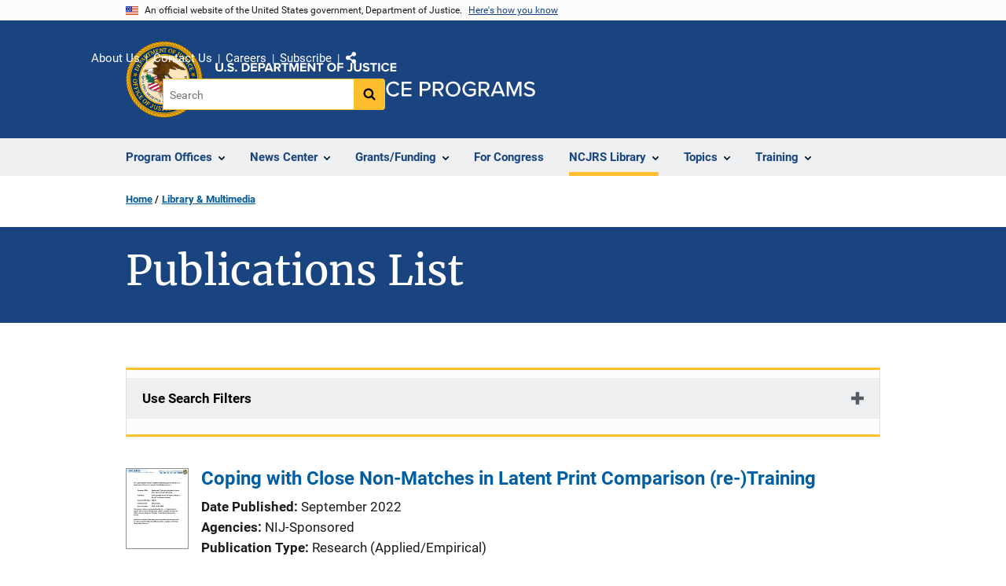

--- FILE ---
content_type: text/html; charset=UTF-8
request_url: https://www.ojp.gov/library/publications/list?author=%20Marco%20De%20Donno
body_size: 13540
content:
<!DOCTYPE html>
<html lang="en" dir="ltr" prefix="og: https://ogp.me/ns#">
  <head>
    <meta charset="utf-8" />
<link rel="preload" href="/themes/custom/ojp/assets/fonts/roboto/Roboto-Regular.woff2" as="font" type="font/woff2" crossorigin="" />
<link rel="preload" href="/themes/custom/ojp/assets/fonts/roboto/Roboto-Bold.woff2" as="font" type="font/woff2" crossorigin="" />
<link rel="preload" href="/themes/custom/ojp/assets/fonts/roboto/Roboto-Italic.woff2" as="font" type="font/woff2" crossorigin="" />
<link rel="preload" href="/themes/custom/ojp/assets/fonts/roboto/Roboto-BlackItalic.woff2" as="font" type="font/woff2" crossorigin="" />
<link rel="preload" href="/themes/custom/ojp/assets/fonts/merriweather/Latin-Merriweather-Regular.woff2" as="font" type="font/woff2" crossorigin="" />
<link rel="preload" href="/themes/custom/ojp/assets/fonts/merriweather/Latin-Merriweather-Bold.woff2" as="font" type="font/woff2" crossorigin="" />
<noscript><style>form.antibot * :not(.antibot-message) { display: none !important; }</style>
</noscript><meta name="description" content="Access Topical Resources, Sponsored and Published Publications, and Series from the Office of Justice Programs and NIJ, OJJDP, BJA, OVC, SMART, and BJS offices." />
<link rel="canonical" href="https://www.ojp.gov/library/publications/list" />
<meta property="og:site_name" content="Office of Justice Programs" />
<meta property="og:url" content="https://www.ojp.gov/library/publications/list" />
<meta property="og:title" content="Publications List | Office of Justice Programs" />
<meta property="og:description" content="Access Topical Resources, Sponsored and Published Publications, and Series from the Office of Justice Programs and NIJ, OJJDP, BJA, OVC, SMART, and BJS offices." />
<meta property="og:image" content="https://www.ojp.gov/sites/g/files/xyckuh241/files/images/2020-02/ojp_og.png" />
<meta name="twitter:card" content="summary_large_image" />
<meta name="twitter:description" content="Access Topical Resources, Sponsored and Published Publications, and Series from the Office of Justice Programs and NIJ, OJJDP, BJA, OVC, SMART, and BJS offices." />
<meta name="twitter:title" content="Publications List | Office of Justice Programs" />
<meta name="twitter:image" content="https://www.ojp.gov/sites/g/files/xyckuh241/files/images/2020-02/ojp_tw.png" />
<meta name="google-site-verification" content="4PLVTsyCm3--uca8rMAYrsLAAEJtRBtpZWm-kh9pr0g" />
<meta name="Generator" content="Drupal 10 (https://www.drupal.org)" />
<meta name="MobileOptimized" content="width" />
<meta name="HandheldFriendly" content="true" />
<meta name="viewport" content="width=device-width, initial-scale=1.0" />
<link rel="icon" href="/themes/custom/ojp/assets/images/ojp/favicon.png" type="image/png" />
<link rel="alternate" hreflang="en" href="https://www.ojp.gov/library/publications/list" />

    <title>Publications List | Office of Justice Programs</title>
    <link rel="stylesheet" media="all" href="/sites/g/files/xyckuh241/files/css/css_RlPccotd1UoAiskFPLR1NSSsqu1i3DzuvQbhXJKO8fc.css?delta=0&amp;language=en&amp;theme=ojp&amp;include=[base64]" />
<link rel="stylesheet" media="all" href="/sites/g/files/xyckuh241/files/css/css_Ypsu4XtyBw3Upe9o6rG_HMzoTCSoXJQpAzGGkPbX90U.css?delta=1&amp;language=en&amp;theme=ojp&amp;include=[base64]" />
<link rel="stylesheet" media="print" href="/sites/g/files/xyckuh241/files/css/css_zxEGTDXeP9ngdNso24-Bomoquys4mkHkVPDlu-SLlg8.css?delta=2&amp;language=en&amp;theme=ojp&amp;include=[base64]" />
<link rel="stylesheet" media="all" href="/sites/g/files/xyckuh241/files/css/css_3PQxx3C1H1JphTzo7-Y8c5Vk_zSQ8AaU4VQCjZCA8Fw.css?delta=3&amp;language=en&amp;theme=ojp&amp;include=[base64]" />

    
  </head>
  <body class="page-with-hero path-node page-node-type-landing-page">
        <a href="#main-content" class="visually-hidden focusable skip-link">
      Skip to main content
    </a>
    <noscript><iframe src="https://www.googletagmanager.com/ns.html?id=GTM-5KXJ326"
                  height="0" width="0" style="display:none;visibility:hidden"></iframe></noscript>

      <div class="dialog-off-canvas-main-canvas" data-off-canvas-main-canvas>
      <section class="usa-banner" aria-label="Official government website">

    <div class="usa-accordion">
  <header class="usa-banner__header">
    <div class="usa-banner__inner">
      <div class="grid-col-auto">
        <img class="usa-banner__header-flag" src="/themes/custom/ojp/assets/images/us_flag_small.png" alt="U.S. flag">
      </div>
      <div class="grid-col-fill tablet:grid-col-auto">
        <p class="usa-banner__header-text">An official website of the United States government, Department of Justice.</p>
        <p class="usa-banner__header-action" aria-hidden="true">Here's how you know</p>
      </div>
      <button class="usa-accordion__button usa-banner__button"
              aria-expanded="false" aria-controls="gov-banner">
        <span class="usa-banner__button-text">Here's how you know</span>
      </button>
    </div>
  </header>
  <div class="usa-banner__content usa-accordion__content" id="gov-banner" hidden>
    <div class="grid-row grid-gap-lg">
      <div class="usa-banner__guidance tablet:grid-col-6">
        <img class="usa-banner__icon usa-media-block__img" src="/themes/custom/ojp/assets/images/icon-dot-gov.svg" role="img" alt="" aria-hidden="true">
        <div class="usa-media-block__body">
          <p>
            <strong>Official websites use .gov</strong>
            <br>
            A <strong>.gov</strong> website belongs to an official government organization in the United States.
          </p>
        </div>
      </div>
      <div class="usa-banner__guidance tablet:grid-col-6">
        <img class="usa-banner__icon usa-media-block__img" src="/themes/custom/ojp/assets/images/icon-https.svg" role="img" alt="" aria-hidden="true">
        <div class="usa-media-block__body">
          <p>
            <strong>Secure .gov websites use HTTPS</strong>
            <br>
            A <strong>lock</strong> (
            <span class="icon-lock"><svg xmlns="http://www.w3.org/2000/svg" width="52" height="64" viewBox="0 0 52 64" class="usa-banner__lock-image" role="img" aria-labelledby="banner-lock-title-default banner-lock-description-default" focusable="false"><title id="banner-lock-title-default">Lock</title><desc id="banner-lock-description-default">A locked padlock</desc><path fill="#000000" fill-rule="evenodd" d="M26 0c10.493 0 19 8.507 19 19v9h3a4 4 0 0 1 4 4v28a4 4 0 0 1-4 4H4a4 4 0 0 1-4-4V32a4 4 0 0 1 4-4h3v-9C7 8.507 15.507 0 26 0zm0 8c-5.979 0-10.843 4.77-10.996 10.712L15 19v9h22v-9c0-6.075-4.925-11-11-11z"/></svg></span>
            ) or <strong>https://</strong> means you’ve safely connected to the .gov website. Share sensitive information only on official, secure websites.          </p>
        </div>
      </div>
    </div>
  </div>
</div>


    
  </section>

  <header class="usa-header usa-header--extended" id="header">

    
      <div class="usa-navbar">
                <button class="usa-menu-btn usa-button">Menu</button>
                  <div class="region region-header">
    <div class="usa-logo" id="logo">
      <div class="ojp-seal">
      <a href="https://www.ojp.gov" accesskey="1" title="Office of Justice Programs" aria-label="Office of Justice Programs">
                <img src="/themes/custom/ojp/assets/images/ojp/OJP-seal.svg" alt="Office of Justice Programs seal" height="98" width="98" />
              </a>
    </div>
        <div class="ojp-office-logo">
      <a href="/" accesskey="2" title="Home" aria-label="Home">
        <img src="/themes/custom/ojp/assets/images/ojp/ojp-site-logo-no-seal_white.svg?v=1" alt="Home" />
      </a>
    </div>
  </div>

  </div>

      </div>

      <div class="usa-overlay"></div>
        <nav class="usa-nav" aria-label="site navigation">
          <div class="usa-nav__inner">

            <button class="usa-nav__close">
              <img src="/themes/custom/ojp/assets/images/close-white.svg" alt="close" />
            </button>

            
            
                                              <div class="region region-primary-menu">
    


  
  
          <ul class="usa-nav__primary usa-accordion" aria-label="primary navigation">
    
          <li class="usa-nav__primary-item" >

                  <button class="usa-accordion__button usa-nav__link" aria-expanded="false" aria-controls="extended-nav-section-1">
            <span>Program Offices</span>
          </button>
        
                    
  
          <ul id="extended-nav-section-1" class="usa-nav__submenu" hidden>

            <li class="usa-nav__submenu-item">
        <a href="https://www.ojp.gov/about#program-offices">
          <span>Program Offices</span>
        </a>
      </li>
      
    
          <li class="usa-nav__submenu-item">

        
                  <a href="https://bja.ojp.gov/" class="link">
            <span class="">Bureau of Justice Assistance</span>
          </a>
        
      </li>
          <li class="usa-nav__submenu-item">

        
                  <a href="https://bjs.ojp.gov/" class="link">
            <span class="">Bureau of Justice Statistics</span>
          </a>
        
      </li>
          <li class="usa-nav__submenu-item">

        
                  <a href="https://nij.ojp.gov/" class="link">
            <span class="">National Institute of Justice</span>
          </a>
        
      </li>
          <li class="usa-nav__submenu-item">

        
                  <a href="https://ovc.ojp.gov/" class="link">
            <span class="">Office for Victims of Crime</span>
          </a>
        
      </li>
          <li class="usa-nav__submenu-item">

        
                  <a href="https://ojjdp.ojp.gov/" class="link">
            <span class="">Office of Juvenile Justice and Delinquency Prevention</span>
          </a>
        
      </li>
          <li class="usa-nav__submenu-item">

        
                  <a href="https://smart.ojp.gov/" class="link">
            <span class="">Office of Sex Offender Sentencing, Monitoring, Apprehending, Registering, and Tracking</span>
          </a>
        
      </li>
        </ul>
  
        
      </li>
          <li class="usa-nav__primary-item" >

                  <button class="usa-accordion__button usa-nav__link" aria-expanded="false" aria-controls="extended-nav-section-2">
            <span>News Center</span>
          </button>
        
                    
  
          <ul id="extended-nav-section-2" class="usa-nav__submenu" hidden>

            <li class="usa-nav__submenu-item">
        <a href="/news/news">
          <span>News Center</span>
        </a>
      </li>
      
    
          <li class="usa-nav__submenu-item">

        
                  <a href="https://justicegrants.usdoj.gov/news" class="link">
            <span class="">JustGrants News &amp; Updates</span>
          </a>
        
      </li>
          <li class="usa-nav__submenu-item">

        
                  <a href="/news/justice-programs-news-funding" class="link">
            <span class="">Justice Programs News &amp; Funding</span>
          </a>
        
      </li>
          <li class="usa-nav__submenu-item">

        
                  <a href="/news/for-media" class="link">
            <span class="">Media Inquiries</span>
          </a>
        
      </li>
          <li class="usa-nav__submenu-item">

        
                  <a href="/library/multimedia/list" class="link">
            <span class="">Multimedia</span>
          </a>
        
      </li>
          <li class="usa-nav__submenu-item">

        
                  <a href="/news/news-releases" class="link">
            <span class="">News Releases</span>
          </a>
        
      </li>
          <li class="usa-nav__submenu-item">

        
                  <a href="/news/publications" class="link">
            <span class="">Publications</span>
          </a>
        
      </li>
          <li class="usa-nav__submenu-item">

        
                  <a href="/news/social-media" class="link">
            <span class="">Social Media</span>
          </a>
        
      </li>
          <li class="usa-nav__submenu-item">

        
                  <a href="/news/speeches" class="link">
            <span class="">Speeches</span>
          </a>
        
      </li>
        </ul>
  
        
      </li>
          <li class="usa-nav__primary-item" >

                  <button class="usa-accordion__button usa-nav__link" aria-expanded="false" aria-controls="extended-nav-section-3">
            <span>Grants/Funding</span>
          </button>
        
                    
  
          <ul id="extended-nav-section-3" class="usa-nav__submenu" hidden>

            <li class="usa-nav__submenu-item">
        <a href="/funding">
          <span>Grants/Funding</span>
        </a>
      </li>
      
    
          <li class="usa-nav__submenu-item">

        
                  <a href="/funding/apply/ojp-grant-application-resource-guide" class="link">
            <span class="">Apply for Funding</span>
          </a>
        
      </li>
          <li class="usa-nav__submenu-item">

        
                  <a href="/funding/explore/current-funding-opportunities" class="link">
            <span class="">Find Opportunities</span>
          </a>
        
      </li>
          <li class="usa-nav__submenu-item">

        
                  <a href="/funding/implement/overview" class="link">
            <span class="">Manage Awards</span>
          </a>
        
      </li>
          <li class="usa-nav__submenu-item">

        
                  <a href="/funding/ojpgrantawards" class="link">
            <span class="">View Awards</span>
          </a>
        
      </li>
        </ul>
  
        
      </li>
          <li class="usa-nav__primary-item" >

        
                  <a href="/congress" class="link usa-nav__link">
            <span class="">For Congress</span>
          </a>
        
      </li>
          <li class="usa-nav__primary-item" >

                  <button class="usa-accordion__button usa-nav__link usa-current" aria-expanded="false" aria-controls="extended-nav-section-5">
            <span>NCJRS Library</span>
          </button>
        
                    
  
          <ul id="extended-nav-section-5" class="usa-nav__submenu" hidden>

            <li class="usa-nav__submenu-item">
        <a href="/ncjrs/virtual-library">
          <span>NCJRS Library</span>
        </a>
      </li>
      
    
          <li class="usa-nav__submenu-item">

        
                  <a href="/ncjrs-virtual-library/search" class="link">
            <span class="">Library Search</span>
          </a>
        
      </li>
          <li class="usa-nav__submenu-item">

        
                  <a href="/ncjrs-virtual-library/tutorial" class="link">
            <span class="">Tutorial/FAQs</span>
          </a>
        
      </li>
          <li class="usa-nav__submenu-item">

        
                  <a href="/ncjrs-virtual-library/wal" class="link">
            <span class="">New Additions</span>
          </a>
        
      </li>
          <li class="usa-nav__submenu-item">

        
                  <a href="/ncjrs/new-ojp-resources" class="link">
            <span class="">New OJP Resources</span>
          </a>
        
      </li>
          <li class="usa-nav__submenu-item">

        
                  <a href="/library/publications/list" class="link usa-current">
            <span class=" usa-current-border">OJP Publications</span>
          </a>
        
      </li>
        </ul>
  
        
      </li>
          <li class="usa-nav__primary-item" >

                  <button class="usa-accordion__button usa-nav__link" aria-expanded="false" aria-controls="extended-nav-section-6">
            <span>Topics</span>
          </button>
        
                    
  
          <ul id="extended-nav-section-6" class="usa-nav__submenu" hidden>

            <li class="usa-nav__submenu-item">
        <a href="/topics">
          <span>Topics</span>
        </a>
      </li>
      
    
          <li class="usa-nav__submenu-item">

        
                  <a href="/program/civil-rights-office/home" class="link">
            <span class="">Civil Rights</span>
          </a>
        
      </li>
          <li class="usa-nav__submenu-item">

        
                  <a href="/topics/corrections" class="link">
            <span class="">Corrections</span>
          </a>
        
      </li>
          <li class="usa-nav__submenu-item">

        
                  <a href="/topics/courts" class="link">
            <span class="">Courts</span>
          </a>
        
      </li>
          <li class="usa-nav__submenu-item">

        
                  <a href="/topics/crime-prevention" class="link">
            <span class="">Crime Prevention</span>
          </a>
        
      </li>
          <li class="usa-nav__submenu-item">

        
                  <a href="/topics/drugs-substance-use" class="link">
            <span class="">Drugs &amp; Substance Use</span>
          </a>
        
      </li>
          <li class="usa-nav__submenu-item">

        
                  <a href="/topics/forensic-sciences" class="link">
            <span class="">Forensic Sciences</span>
          </a>
        
      </li>
          <li class="usa-nav__submenu-item">

        
                  <a href="/topics/justice-system" class="link">
            <span class="">Justice System</span>
          </a>
        
      </li>
          <li class="usa-nav__submenu-item">

        
                  <a href="/topics/juvenile-justice" class="link">
            <span class="">Juvenile Justice</span>
          </a>
        
      </li>
          <li class="usa-nav__submenu-item">

        
                  <a href="/topics/law-enforcement" class="link">
            <span class="">Law Enforcement</span>
          </a>
        
      </li>
          <li class="usa-nav__submenu-item">

        
                  <a href="/topics/mental-health" class="link">
            <span class="">Mental Health</span>
          </a>
        
      </li>
          <li class="usa-nav__submenu-item">

        
                  <a href="/topics/research-statistics-evaluation" class="link">
            <span class="">Research, Statistics &amp; Evaluation</span>
          </a>
        
      </li>
          <li class="usa-nav__submenu-item">

        
                  <a href="/topics/sex-offender-management" class="link">
            <span class="">Sex Offender Management</span>
          </a>
        
      </li>
          <li class="usa-nav__submenu-item">

        
                  <a href="/topics/sexual-assault-awareness" class="link">
            <span class="">Sexual Assault Awareness</span>
          </a>
        
      </li>
          <li class="usa-nav__submenu-item">

        
                  <a href="/topics/tribal-justice" class="link">
            <span class="">Tribal Justice</span>
          </a>
        
      </li>
          <li class="usa-nav__submenu-item">

        
                  <a href="/topics/victims-crime" class="link">
            <span class="">Victims of Crime</span>
          </a>
        
      </li>
        </ul>
  
        
      </li>
          <li class="usa-nav__primary-item" >

                  <button class="usa-accordion__button usa-nav__link" aria-expanded="false" aria-controls="extended-nav-section-7">
            <span>Training</span>
          </button>
        
                    
  
          <ul id="extended-nav-section-7" class="usa-nav__submenu" hidden>

            <li class="usa-nav__submenu-item">
        <a href="/training-and-technical-assistance">
          <span>Training</span>
        </a>
      </li>
      
    
          <li class="usa-nav__submenu-item">

        
                  <a href="/events/upcoming" class="link">
            <span class="">Justice Events</span>
          </a>
        
      </li>
          <li class="usa-nav__submenu-item">

        
                  <a href="/training-and-technical-assistance/fmsc" class="link">
            <span class="">Financial Management and Support Center (FMSC)</span>
          </a>
        
      </li>
          <li class="usa-nav__submenu-item">

        
                  <a href="/training-and-technical-assistance/tfmc" class="link">
            <span class="">Tribal Financial Management Center (TFMC)</span>
          </a>
        
      </li>
          <li class="usa-nav__submenu-item">

        
                  <a href="/training-and-technical-assistance/fmrc" class="link">
            <span class="">Financial Management Resource Center (FMRC)</span>
          </a>
        
      </li>
          <li class="usa-nav__submenu-item">

        
                  <a href="/training-and-technical-assistance/gfmts/financial-management-seminars" class="link">
            <span class="">Financial Management Training (GFMTS)</span>
          </a>
        
      </li>
        </ul>
  
        
      </li>
        </ul>
  



  </div>

                            
                              <div class="default">
                    <div class="region region-secondary-menu">
    <div class="usa-nav__secondary">
      <ul class="usa-nav__secondary-links">

          <li class="usa-nav__secondary-item">
        <a href="https://www.ojp.gov/about">
          About Us
        </a>
      </li>
          <li class="usa-nav__secondary-item">
        <a href="/contact">
          Contact Us
        </a>
      </li>
          <li class="usa-nav__secondary-item">
        <a href="/about/jobs">
          Careers
        </a>
      </li>
          <li class="usa-nav__secondary-item">
        <a href="/subscribe">
          Subscribe
        </a>
      </li>
                  <li class="usa-nav__secondary-item">
        <div class="doj-sharing">
  <button id="doj-sharing-toggle" class="doj-sharing__toggle" tabindex="0" title="Choose a social sharing platform" aria-haspopup="true" aria-controls="doj-sharing-links" aria-expanded="false">Share</button>
<ul id="doj-sharing-links" class="doj-sharing__list" tabindex="0" aria-label="Choose a social sharing platform"><li><a href="https://www.facebook.com/sharer/sharer.php?u=https%3A//www.ojp.gov/library/publications/list%3Fauthor%3D%2520Marco%2520De%2520Donno" title="Share on Facebook" data-event-label="Share on Facebook" target="_blank">Facebook</a></li><li><a href="https://twitter.com/intent/tweet?url=https%3A//www.ojp.gov/library/publications/list%3Fauthor%3D%2520Marco%2520De%2520Donno&amp;text=Publications%20List" title="Share on X" data-event-label="Share on X" target="_blank">X</a></li><li><a href="https://www.linkedin.com/shareArticle?mini=true&amp;url=https%3A//www.ojp.gov/library/publications/list%3Fauthor%3D%2520Marco%2520De%2520Donno&amp;title=Publications%20List" title="Share on LinkedIn" data-event-label="Share on LinkedIn" target="_blank">LinkedIn</a></li><li><a href="https://reddit.com/submit?url=https%3A//www.ojp.gov/library/publications/list%3Fauthor%3D%2520Marco%2520De%2520Donno&amp;title=Publications%20List" title="Share on Reddit" data-event-label="Share on Reddit" target="_blank">Reddit</a></li><li><a href="https://pinterest.com/pin/create/button?url=https%3A//www.ojp.gov/library/publications/list%3Fauthor%3D%2520Marco%2520De%2520Donno&amp;media=https%3A//www.ojp.gov/sites/g/files/xyckuh241/files/images/2020-02/ojp_og.png&amp;description=Publications%20List" title="Share on Pinterest" data-event-label="Share on Pinterest" target="_blank">Pinterest</a></li><li><a href="/cdn-cgi/l/email-protection#[base64]" title="Share on Email" data-event-label="Share on Email">Email</a></li></ul>
</div>
      </li>
        </ul>
  
</div>

<div id="block-ojp-searchblock" data-block-plugin-id="ojp_search_block" class="block block-ojp-search block-ojp-search-block">
  
    
      
<div class="usa-search usa-search--small">
  <div role="search">
    
<div data-gname="ojp-search" data-queryParameterName="keys" class="gcse-searchbox-only" data-resultsUrl="/search/results">
  
</div>

  </div>
</div>
  </div>

  </div>

                </div>
              
            
          </div>
        </nav>

      
  </header>

  <div class="grid-container">
    <div class="grid-col-fill">
        <div class="region region-breadcrumb">
    <div id="block-ojp-breadcrumbs" data-block-plugin-id="system_breadcrumb_block" class="block block-system block-system-breadcrumb-block">
  
    
       <nav id="system-breadcrumb" aria-label="breadcrumb">
        <ol class="add-list-reset uswds-breadcrumbs uswds-horizontal-list">
                            <li>
                                            <a href="/">Home</a>
                                    </li>
                            <li>
                                            <a href="/library">Library &amp; Multimedia</a>
                                    </li>
                    </ol>
    </nav>

  </div>

  </div>

    </div>
  </div>

  <section class="clearfix" aria-label="hero">
      <div class="region region-hero">
    <div class="hero hero--no_image_short hero--primary">
  <div class="hero-container">
        <div class="hero__no_image_short-container  clearfix">
            <div class="hero__text-container ">
                
        <h1 class="hero__title">Publications List</h1>
        

                
                                          </div>

                </div>
  </div>

    </div>


  </div>

  </section>

<div class="usa-section uswds-middle-section " aria-label="primary content">
  <div class="grid-container ">
    <div class="grid-col-fill">
        <div class="region region-highlighted">
    <div data-drupal-messages-fallback class="hidden"></div>

  </div>


      
    </div>
  </div>

  
  
  <main class="uswds-main-content-wrapper grid-container ">
    <a id="main-content" tabindex="-1"></a>
    <div class = "grid-row grid-gap-2">

      <div class="region-content tablet:grid-col-12">
          <div class="region region-content">
    <div id="block-ojp-content" data-block-plugin-id="system_main_block" class="block block-system block-system-main-block">
  
    
      

<article>

  
    

  
  <div>

    
      
  <div class="layout layout--twocol-section layout--twocol-section--75-25 layout--node-landing_page">
                    <div  class="layout__region layout__region--first">
        <div data-block-plugin-id="extra_field_block:node:landing_page:field_content_archival_notice" class="block--field-content-archival-notice block block-layout-builder block-extra-field-blocknodelanding-pagefield-content-archival-notice">
  
    
      
  </div>

      </div>
    
          <div  class="layout__region layout__region--second">
        
      </div>
      
      </div>

  <div class="layout--node-landing_page layout layout--onecol">
    <div  class="layout__region layout__region--content">
      <div class="views-element-container block block-views block-views-blockpublications-publications-office-filter" data-block-plugin-id="views_block:publications-publications_office_filter" id="publications-publications-office-filter-c-mtuoub-kakehe0">
  
    
      
<div>
  <div class="view view-publications view-id-publications view-display-id-publications_office_filter js-view-dom-id-e4c268c2203db362c80e8bf2a0c5d6bcacea313d97d7469fc4fe1488e6e4e6cf">
  
    
        <div class="view-filters">
      <form class="views-exposed-form usa-form" data-drupal-selector="views-exposed-form-publications-publications-office-filter" action="/library/publications/list" method="get" id="views-exposed-form-publications-publications-office-filter" accept-charset="UTF-8">
  


  <div class="cta">
      <div class="views-exposed-form usa-accordion" data-drupal-selector="views-exposed-form-publications-publications-office-filter" aria-label="accordion-group">
    
    

  
    
               
      
<h2 class="usa-accordion__heading">
  <button class="usa-accordion__button"
    aria-expanded="false"
    aria-controls="filter-publications-publications-list-office-filter"
    type="button">
  Use Search Filters
  </button>
</h2>
<div id="filter-publications-publications-list-office-filter" class="usa-accordion__content ui-widget-content" hidden>
      <div class="form--inline clearfix">
      
  <div class="ojp-filter-section">
    <h3 class="ojp-filter-section__heading">Select Filters</h3>
    <div class="ojp-filter-section__filters">
    <div class="usa-form-group js-form-item form-item js-form-type-select form-item-office js-form-item-office">
      
<label for="edit-office" class="usa-label">Program Office </label>
        <select data-drupal-selector="edit-office" id="edit-office" name="office" class="form-select usa-select"><option value="All" selected="selected">- Any -</option><option value="BJA">BJA</option><option value="BJS">BJS</option><option value="NIJ">NIJ</option><option value="OJJDP">OJJDP</option><option value="OJP">OJP</option><option value="OVC">OVC</option><option value="SMART">SMART</option></select>

        </div>
<div class="usa-form-group js-form-item form-item js-form-type-select form-item-series-filter js-form-item-series-filter">
      
<label for="edit-series-filter" class="usa-label">Series </label>
        <select data-drupal-selector="edit-series-filter" id="edit-series-filter" name="series_filter" class="form-select usa-select"><option value="All" selected="selected">- Any -</option><option value="Asset Forfeiture Series">Asset Forfeiture Series</option><option value="BJA Bulletins">BJA Bulletins</option><option value="BJA Fact Sheets">BJA Fact Sheets</option><option value="BJA Funding Opportunity Overviews">BJA Funding Opportunity Overviews</option><option value="BJA Implementation Manuals">BJA Implementation Manuals</option><option value="BJA Monographs">BJA Monographs</option><option value="BJA Program Brief">BJA Program Brief</option><option value="BJA Program Briefs">BJA Program Briefs</option><option value="BJS Bulletins">BJS Bulletins</option><option value="BJS Crime Data Briefs">BJS Crime Data Briefs</option><option value="BJS Criminal Justice Information Policy Report">BJS Criminal Justice Information Policy Report</option><option value="BJS Discussion Papers">BJS Discussion Papers</option><option value="BJS Full Reports">BJS Full Reports</option><option value="BJS Selected Findings">BJS Selected Findings</option><option value="BJS Special Reports">BJS Special Reports</option><option value="BJS Technical Reports">BJS Technical Reports</option><option value="Conference Resource Materials">Conference Resource Materials</option><option value="Focus on What Works">Focus on What Works</option><option value="Justice Information Sharing">Justice Information Sharing</option><option value="NIJ Crime Files">NIJ Crime Files</option><option value="NIJ Identifying the Highest Priority Criminal Justice Needs">NIJ Identifying the Highest Priority Criminal Justice Needs</option><option value="NIJ Issues and Practices in Criminal Justice">NIJ Issues and Practices in Criminal Justice</option><option value="NIJ Journal">NIJ Journal</option><option value="NIJ Perspectives on Crime and Justice Seminars">NIJ Perspectives on Crime and Justice Seminars</option><option value="NIJ Program Focus">NIJ Program Focus</option><option value="NIJ Research in Action">NIJ Research in Action</option><option value="NIJ Research in Brief">NIJ Research in Brief</option><option value="NIJ Research in Progress Seminars">NIJ Research in Progress Seminars</option><option value="NIJ Research Preview">NIJ Research Preview</option><option value="NIJ Research Report">NIJ Research Report</option><option value="NIJ Update">NIJ Update</option><option value="OJJDP Annual Reports to Congress">OJJDP Annual Reports to Congress</option><option value="OJJDP Beyond Detention Series">OJJDP Beyond Detention Series</option><option value="OJJDP Bullying in Schools">OJJDP Bullying in Schools</option><option value="OJJDP Child Delinquency Series">OJJDP Child Delinquency Series</option><option value="OJJDP Crimes Against Children Series">OJJDP Crimes Against Children Series</option><option value="OJJDP Ebooks">OJJDP Ebooks</option><option value="OJJDP Family Strengthening Series">OJJDP Family Strengthening Series</option><option value="OJJDP Girls Study Group Series">OJJDP Girls Study Group Series</option><option value="OJJDP In Focus">OJJDP In Focus</option><option value="OJJDP Journal of Juvenile Justice">OJJDP Journal of Juvenile Justice</option><option value="OJJDP Justice Research Series">OJJDP Justice Research Series</option><option value="OJJDP Juvenile Accountability Block Grants Series">OJJDP Juvenile Accountability Block Grants Series</option><option value="OJJDP Juvenile Justice Journal">OJJDP Juvenile Justice Journal</option><option value="OJJDP Juvenile Justice Practices Series">OJJDP Juvenile Justice Practices Series</option><option value="OJJDP Model Programs Guide Literature Reviews">OJJDP Model Programs Guide Literature Reviews</option><option value="OJJDP National Report Series">OJJDP National Report Series</option><option value="OJJDP National Survey of Children’s Exposure to Violence Series">OJJDP National Survey of Children’s Exposure to Violence Series</option><option value="OJJDP News @ a Glance">OJJDP News @ a Glance</option><option value="OJJDP NISMART Series">OJJDP NISMART Series</option><option value="OJJDP Pathways to Desistance">OJJDP Pathways to Desistance</option><option value="OJJDP Portable Guides to Investigating Child Abuse">OJJDP Portable Guides to Investigating Child Abuse</option><option value="OJJDP Serious and Violent Juvenile Offending Series">OJJDP Serious and Violent Juvenile Offending Series</option><option value="OJJDP Survey of Youth in Residential Placement Series">OJJDP Survey of Youth in Residential Placement Series</option><option value="OJJDP Teleconference Videotapes">OJJDP Teleconference Videotapes</option><option value="OJJDP Youth Development Series">OJJDP Youth Development Series</option><option value="OJJDP Youth Gang Series">OJJDP Youth Gang Series</option><option value="OJJDP Youth in Action Series">OJJDP Youth in Action Series</option><option value="OJJDP Youth Out of the Education Mainstream Series">OJJDP Youth Out of the Education Mainstream Series</option><option value="OJJDP Youth Violence Research Series">OJJDP Youth Violence Research Series</option><option value="OVC Curriculums/Manuals">OVC Curriculums/Manuals</option><option value="OVC Fact Sheets">OVC Fact Sheets</option><option value="OVC Others">OVC Others</option><option value="OVC Special Report">OVC Special Report</option><option value="OVC Training">OVC Training</option><option value="OVC Training Guidebooks">OVC Training Guidebooks</option><option value="OVC Videos">OVC Videos</option><option value="Research for Practice">Research for Practice</option><option value="Special Analyses">Special Analyses</option></select>

        </div>

  </div>
</div>
  <div class="ojp-filter-section">
    <h3 class="ojp-filter-section__heading">Enter search criteria</h3>
    <div class="ojp-filter-section__filters">
    <div class="usa-form-group js-form-item form-item js-form-type-textfield form-item-combine-keywords js-form-item-combine-keywords">
      
<label for="edit-combine-keywords" class="usa-label">General Search </label>
        <input data-drupal-selector="edit-combine-keywords" type="text" id="edit-combine-keywords" name="combine_keywords" value="" size="30" maxlength="128" class="form-text usa-input" />

        </div>
<div class="usa-form-group js-form-item form-item js-form-type-textfield form-item-title js-form-item-title">
      
<label for="edit-title" class="usa-label">Title </label>
        <input data-drupal-selector="edit-title" type="text" id="edit-title" name="title" value="" size="30" maxlength="128" class="form-text usa-input" />

        </div>
<div class="usa-form-group js-form-item form-item js-form-type-textfield form-item-journal-name js-form-item-journal-name">
      
<label for="edit-journal-name" class="usa-label">Journal </label>
        <input data-drupal-selector="edit-journal-name" type="text" id="edit-journal-name" name="journal_name" value="" size="30" maxlength="128" class="form-text usa-input" />

        </div>
<div class="usa-form-group js-form-item form-item js-form-type-textfield form-item-field-ncj-number-value js-form-item-field-ncj-number-value">
      
<label for="edit-field-ncj-number-value" class="usa-label">NCJ Number </label>
        <input data-drupal-selector="edit-field-ncj-number-value" type="text" id="edit-field-ncj-number-value" name="field_ncj_number_value" value="" size="30" maxlength="128" class="form-text usa-input" />

        </div>
<div class="usa-form-group js-form-item form-item js-form-type-textfield form-item-grant-numbers js-form-item-grant-numbers">
      
<label for="edit-grant-numbers" class="usa-label">Grant Number(s) </label>
        <input data-drupal-selector="edit-grant-numbers" type="text" id="edit-grant-numbers" name="grant_numbers" value="" size="30" maxlength="128" class="form-text usa-input" />

        </div>
<div class="usa-form-group js-form-item form-item js-form-type-entity-autocomplete form-item-author js-form-item-author">
      
<label for="edit-author" class="usa-label">Author(s) </label>
        <input data-drupal-selector="edit-author" class="form-autocomplete form-text usa-input" data-autocomplete-path="/entity_reference_autocomplete/taxonomy_term/default/o12_xPCNsacfD6il0MwSoOMJlR9MhtMQnCae3Foz-vA" type="text" id="edit-author" name="author" value=" Marco De Donno" size="60" maxlength="128" />

        </div>
<div class="usa-form-group js-form-item form-item js-form-type-textfield form-item-pub-date-min js-form-item-pub-date-min">
      
<label for="edit-pub-date-min" class="usa-label">Published After </label>
          <div id="edit-pub-date-min--description" class="description">
      Enter the date as mm/yyyy
    </div>
    <input data-drupal-selector="edit-pub-date-min" type="text" id="edit-pub-date-min" name="pub_date_min" value="" size="30" maxlength="128" class="form-text usa-input" />

        </div>
<div class="usa-form-group js-form-item form-item js-form-type-textfield form-item-pub-date-max js-form-item-pub-date-max">
      
<label for="edit-pub-date-max" class="usa-label">Published Before </label>
          <div id="edit-pub-date-max--description" class="description">
      Enter the date as mm/yyyy
    </div>
    <input data-drupal-selector="edit-pub-date-max" type="text" id="edit-pub-date-max" name="pub_date_max" value="" size="30" maxlength="128" class="form-text usa-input" />

        </div>

  </div>
</div>
  <div class="ojp-filter-section">
    <div class="ojp-filter-section__filters">
    <div class="usa-form-group js-form-item form-item js-form-type-select form-item-sort-by js-form-item-sort-by">
      
<label for="edit-sort-by" class="usa-label">Sort by </label>
        <select data-drupal-selector="edit-sort-by" id="edit-sort-by" name="sort_by" class="form-select usa-select"><option value="field_date_published_value" selected="selected">Date Published</option><option value="field_date_added_value">Date Added</option><option value="title">Title</option></select>

        </div>
<div class="usa-form-group js-form-item form-item js-form-type-select form-item-sort-order js-form-item-sort-order">
      
<label for="edit-sort-order" class="usa-label">Order </label>
        <select data-drupal-selector="edit-sort-order" id="edit-sort-order" name="sort_order" class="form-select usa-select"><option value="ASC">Ascending</option><option value="DESC" selected="selected">Descending</option></select>

        </div>

  </div>
</div>
  <div class="ojp-filter-section">
    <div class="ojp-filter-section__filters">
    
  <div data-drupal-selector="edit-actions" class="form-actions js-form-wrapper form-wrapper">
    <button data-drupal-selector="edit-submit-publications" class="usa-button--secondary button js-form-submit form-submit usa-button usa-input" type="submit" id="edit-submit-publications" value="Submit all selections">Submit all selections</button>
<button data-drupal-selector="edit-reset" class="usa-button--secondary usa-button--outline button js-form-submit form-submit usa-button usa-input" type="submit" id="edit-reset" name="op" value="Clear selections">Clear selections</button>

  </div>

  </div>
</div>
    </div>
  </div>

</div>

    
  
  </div>

</form>

    </div>
                            
            
      <div class="view-content">
          <div class="views-row"><div class="views-field views-field-rendered-entity"><span class="field-content">

  
  
  
  
  
  
  
<article class="listing-item listing-item--publication listing-item-row">
  
        <div class="ojp-thumbnail auto-thumbnail listing-item__thumbnail">
              <a href="/library/publications/coping-close-non-matches-latent-print-comparison-re-training" aria-label="Coping with Close Non-Matches in Latent Print Comparison (re-)Training">
            <div class="field field--name-field-thumbnail field--type-entity-reference field--label-hidden field__item"><article class="media media--type-image media--view-mode-thumbnail">
  
      
            <div class="field field--name-image field--type-image field--label-hidden field__item">  
<div class="ojp-image  ">
            <img alt="NCJ Number 305757 thumbnail image" title="NCJ Number 305757 thumbnail" src="/sites/g/files/xyckuh241/files/styles/medium/public/images/2023-01/autogenerated-ncj-305757-thumbnail.png?itok=BTeSXEZU" />
  
  </div>
</div>
      
  </article>
</div>
      </a>
          </div>
  
    <div class="listing-item__content_wrapper">

        <h3 class="listing-item__title">
              <a href="/library/publications/coping-close-non-matches-latent-print-comparison-re-training">Coping with Close Non-Matches in Latent Print Comparison (re-)Training</a>
                </h3>
    
        
        
        <div class="listing-item__wrapper">
            <div class="listing-item__content">
        
                  

<div class="field field--extra-field field--name-date-published field--label-inline clearfix">
  <div class="field__label">Date Published</div>

<div class="field__item">
  September 2022
</div>

</div>
  <div class="field field--name-field-agencies field--type-entity-reference field--label-inline clearfix">
    <div class="field__label">Agencies</div>
          <div class="field__items">
          <span class="field__item">NIJ-Sponsored</span>
          </div>
      </div>
    <div class="field field--name-field-publication-type-term field--type-entity-reference field--label-inline inline-separated-field-items">
    <div class="field__label">Publication Type</div>
          <div class="list_items with-inline-label">
                      <span class="field__item">Research (Applied/Empirical)</span>
                    </div>
      </div>

      </div>
            
    </div>
    
    
    
  </div>
</article>
</span></div></div>
    <div class="views-row"><div class="views-field views-field-rendered-entity"><span class="field-content">

  
  
  
  
  
  
  
<article class="listing-item listing-item--publication listing-item-row">
  
        <div class="ojp-thumbnail default-thumbnail listing-item__thumbnail">
              <a href="/library/publications/testing-accuracy-and-reliability-palmar-friction-ridge-comparisons-black-box" aria-label="Testing the Accuracy and Reliability of Palmar Friction Ridge Comparisons: A Black Box Study"><svg xmlns="http://www.w3.org/2000/svg" viewBox="0 0 78.72 100" width="78.72" height="100" aria-hidden="true" focusable="false" role="img"><path d="M65.29,85.16,54.07,93.88a1.18,1.18,0,0,1-.92.25H9.63v3.38H76.25V8.73H72.12V79.37a1.25,1.25,0,0,1-.49,1Z" opacity="0.2" style="isolation:isolate"/><path d="M77.49,6.26H72.12v-5A1.23,1.23,0,0,0,70.88,0H1.24A1.23,1.23,0,0,0,0,1.24V92.91a1.23,1.23,0,0,0,1.24,1.24H7.16v4.61A1.23,1.23,0,0,0,8.4,100H77.49a1.23,1.23,0,0,0,1.23-1.24V7.49A1.23,1.23,0,0,0,77.49,6.26ZM77.78,98H8.69V91.67H2.47V2.47H69.65V8h8.12Z"/><path d="M69.65,76.94l-.52-.35c-3.88-2.58-7.51-5-12.78-5.6A1.22,1.22,0,0,0,55,72.08a1.17,1.17,0,0,0,.15.73c.19.36,4.54,8.6-2.35,18.68l-.24.19H8.69V98H77.78V8H69.66ZM58.2,73.81c3.59.85,6.39,2.72,9.56,4.83l1,.67-5,3.89-6.25,4.72a20.42,20.42,0,0,0,.67-14.11Zm13.92,5.56V8.73h4.13v88.8H9.63V94.15H53.15a1.18,1.18,0,0,0,.92-.25l11.22-8.74,6.36-4.8a1.27,1.27,0,0,0,.47-1Z"/><rect x="8.52" y="8.6" width="55.22" height="1.41" opacity="0.4" style="isolation:isolate"/><rect x="8.49" y="14.41" width="55.22" height="1.41" opacity="0.4" style="isolation:isolate"/><rect x="8.45" y="20.22" width="27.69" height="1.41" opacity="0.4" style="isolation:isolate"/><rect x="8.53" y="26.04" width="27.69" height="1.41" opacity="0.4" style="isolation:isolate"/><rect x="8.38" y="31.85" width="27.69" height="1.41" opacity="0.4" style="isolation:isolate"/><rect x="8.46" y="37.65" width="27.69" height="1.41" opacity="0.4" style="isolation:isolate"/><rect x="8.38" y="43.46" width="55.22" height="1.41" opacity="0.4" style="isolation:isolate"/><rect x="8.46" y="49.27" width="55.22" height="1.41" opacity="0.4" style="isolation:isolate"/><rect x="8.51" y="55.08" width="55.22" height="1.41" opacity="0.4" style="isolation:isolate"/><rect x="8.52" y="60.9" width="55.22" height="1.41" opacity="0.4" style="isolation:isolate"/><rect x="8.51" y="66.7" width="55.22" height="1.41" opacity="0.4" style="isolation:isolate"/><rect x="8.51" y="72.51" width="47.8" height="1.41" opacity="0.4" style="isolation:isolate"/><rect x="8.38" y="78.32" width="49.57" height="1.41" opacity="0.4" style="isolation:isolate"/><rect x="8.38" y="84.13" width="48.86" height="1.41" opacity="0.4" style="isolation:isolate"/><path d="M62,39.18H40.86a1.24,1.24,0,0,1-1.24-1.24V20.33a1.23,1.23,0,0,1,1.24-1.23H62a1.24,1.24,0,0,1,1.24,1.23v17.6a1.24,1.24,0,0,1-1.22,1.25ZM42.09,36.71h18.7V21.57H42.09Z" opacity="0.75" style="isolation:isolate"/></svg>
</a>
          </div>
  
    <div class="listing-item__content_wrapper">

        <h3 class="listing-item__title">
              <a href="/library/publications/testing-accuracy-and-reliability-palmar-friction-ridge-comparisons-black-box">Testing the Accuracy and Reliability of Palmar Friction Ridge Comparisons: A Black Box Study</a>
                </h3>
    
        
        
        <div class="listing-item__wrapper">
            <div class="listing-item__content">
        
  <div class="field field--name-field-journal field--type-entity-reference field--label-inline clearfix">
    <div class="field__label">Journal</div>
              <div class="field__item"><a href="/taxonomy/term/forensic-science-international" hreflang="en">Forensic Science International</a></div>
          </div>

                  

<div class="field field--extra-field field--name-date-published field--label-inline clearfix">
  <div class="field__label">Date Published</div>

<div class="field__item">
  2021
</div>

</div>
  <div class="field field--name-field-agencies field--type-entity-reference field--label-inline clearfix">
    <div class="field__label">Agencies</div>
          <div class="field__items">
          <span class="field__item">NIJ-Sponsored</span>
          </div>
      </div>
    <div class="field field--name-field-publication-type-term field--type-entity-reference field--label-inline inline-separated-field-items">
    <div class="field__label">Publication Type</div>
          <div class="list_items with-inline-label">
                      <span class="field__item">Research (Applied/Empirical)</span>
                    </div>
      </div>

      </div>
            
    </div>
    
    
    
  </div>
</article>
</span></div></div>
    <div class="views-row"><div class="views-field views-field-rendered-entity"><span class="field-content">

  
  
  
  
  
  
  
<article class="listing-item listing-item--publication listing-item-row">
  
        <div class="ojp-thumbnail auto-thumbnail listing-item__thumbnail">
              <a href="/library/publications/testing-accuracy-and-reliability-palmar-friction-ridge-comparisons-black-box-0" aria-label="Testing the Accuracy and Reliability of Palmar Friction Ridge Comparisons: A Black Box Study, Full Report">
            <div class="field field--name-field-thumbnail field--type-entity-reference field--label-hidden field__item"><article class="media media--type-image media--view-mode-thumbnail">
  
      
            <div class="field field--name-image field--type-image field--label-hidden field__item">  
<div class="ojp-image  ">
            <img alt="NCJ Number 304606 thumbnail image" title="NCJ Number 304606 thumbnail" src="/sites/g/files/xyckuh241/files/styles/medium/public/images/2022-04/autogenerated-ncj-304606-thumbnail.png?itok=yAN5jFfl" />
  
  </div>
</div>
      
  </article>
</div>
      </a>
          </div>
  
    <div class="listing-item__content_wrapper">

        <h3 class="listing-item__title">
              <a href="/library/publications/testing-accuracy-and-reliability-palmar-friction-ridge-comparisons-black-box-0">Testing the Accuracy and Reliability of Palmar Friction Ridge Comparisons: A Black Box Study, Full Report</a>
                </h3>
    
        
        
        <div class="listing-item__wrapper">
            <div class="listing-item__content">
        
                  

<div class="field field--extra-field field--name-date-published field--label-inline clearfix">
  <div class="field__label">Date Published</div>

<div class="field__item">
  May 2020
</div>

</div>
  <div class="field field--name-field-agencies field--type-entity-reference field--label-inline clearfix">
    <div class="field__label">Agencies</div>
          <div class="field__items">
          <span class="field__item">NIJ-Sponsored</span>
          </div>
      </div>
    <div class="field field--name-field-publication-type-term field--type-entity-reference field--label-inline inline-separated-field-items">
    <div class="field__label">Publication Type</div>
          <div class="list_items with-inline-label">
                      <span class="field__item">Research (Applied/Empirical)</span>
                    </div>
      </div>

      </div>
            
    </div>
    
    
    
  </div>
</article>
</span></div></div>

    </div>
  
      
          </div>

</div>

  </div>
  
<div data-block-plugin-id="modification_notes" class="block block-ojp-core block-modification-notes modification-notes">
  <div class="modification-notes__divider"></div>
  
  
    <div class="modification-notes__note_date modification-notes__note_created">Date Created: September 3, 2020</div>
</div>

    </div>
  </div>

  </div>

</article>

  </div>

  </div>

      </div>

      

      
    </div>
  </main>
</div>

<footer class="usa-footer usa-footer--big">
  <div class="grid-container usa-footer-return-to-top">
    <a id="return-to-top" class="hide" href="#">Top</a>
  </div>

      <div class="usa-footer__primary-section">
      <div class="grid-container footer__wrapper">
        <div class="usa-footer-primary__top padding-bottom-5">
                      <h3 class="usa-footer__agency-heading tablet:display-inline-block">Office of Justice Programs</h3>
                  </div>

        
        
                        <nav class="usa-footer-nav mobile-lg:grid-col-12" aria-label="footer navigation">

                        <div class="region region-footer-menu">
    

    
                <div class="grid-row grid-gap">
        
                  
    
                  <div class="tablet:grid-col-6 desktop:grid-col-4">
        <section aria-labelledby="section-more-topics" class="usa-footer__primary-content usa-footer__primary-content--collapsible display-block">
          <h4 id="section-more-topics" class="usa-footer__primary-link">MORE TOPICS</h4>
                    <ul class="add-list-reset usa-list--unstyled">
                
        
                  
    
                  <li class="usa-footer__secondary-link">
        <a href="https://www.ojp.gov/program/civil-rights-office/filing-civil-rights-complaint">File a Civil Rights Complaint</a>
      </li>
      
    
                  <li class="usa-footer__secondary-link">
        <a href="https://oig.justice.gov/hotline/submit_complaint">File a DOJ OIG Complaint</a>
      </li>
      
    
                  <li class="usa-footer__secondary-link">
        <a href="/about/offices/eeo/complaint-process">File an EEO Complaint</a>
      </li>
      
    
                  <li class="usa-footer__secondary-link">
        <a href="/about/jobs">Find a Career</a>
      </li>
      
    
                  <li class="usa-footer__secondary-link">
        <a href="/program/freedom-information-act/foia-overview">Submit an OJP FOIA Request</a>
      </li>
      
    
        
  
          </ul>
                  </section>
      </div>
      
    
                  <div class="tablet:grid-col-6 desktop:grid-col-4">
        <section aria-labelledby="section-news-center" class="usa-footer__primary-content usa-footer__primary-content--collapsible display-block">
          <h4 id="section-news-center" class="usa-footer__primary-link">NEWS CENTER</h4>
                    <ul class="add-list-reset usa-list--unstyled">
                
        
                  
    
                  <li class="usa-footer__secondary-link">
        <a href="/news/for-media">Media Inquiries</a>
      </li>
      
    
                  <li class="usa-footer__secondary-link">
        <a href="https://www.ojp.gov/library/multimedia/list">Multimedia</a>
      </li>
      
    
                  <li class="usa-footer__secondary-link">
        <a href="/news/news-releases">News Releases</a>
      </li>
      
    
                  <li class="usa-footer__secondary-link">
        <a href="/news/speeches">Speeches</a>
      </li>
      
    
        
  
          </ul>
                  </section>
      </div>
      
    
                  <div class="tablet:grid-col-6 desktop:grid-col-4">
        <section aria-labelledby="section-other-resources" class="usa-footer__primary-content usa-footer__primary-content--collapsible display-block">
          <h4 id="section-other-resources" class="usa-footer__primary-link">OTHER RESOURCES</h4>
                    <ul class="add-list-reset usa-list--unstyled">
                
        
                  
    
                  <li class="usa-footer__secondary-link">
        <a href="https://www.ojp.gov/office-justice-programs-archives">Archive</a>
      </li>
      
    
                  <li class="usa-footer__secondary-link">
        <a href="/funding/explore/ojp-award-data">Lookup OJP Grant Awards</a>
      </li>
      
    
                  <li class="usa-footer__secondary-link">
        <a href="/ojp-response-center">OJP Response Center</a>
      </li>
      
    
                  <li class="usa-footer__secondary-link">
        <a href="/funding/state-administering-agencies/overview">State Administering Agencies</a>
      </li>
      
    
        
  
          </ul>
                  </section>
      </div>
      
    
                </div>
        
  



  </div>

          
        </nav>

        <div class="footer__social">
                      <a class="usa-link-facebook margin-right-2" href="https://www.facebook.com/DOJOJP">
              <span class="usa-sr-only">Facebook</span><span class="f">&nbsp;</span>
            </a>
          
                      <a class="usa-link-twitter margin-right-2" href="https://twitter.com/ojpgov">
              <span class="usa-sr-only">X</span><span class="t">&nbsp;</span>
            </a>
          
                      <a class="usa-link-youtube" href="https://www.youtube.com/user/OJPOCOM">
              <span class="usa-sr-only">YouTube</span>
              <span class="yt"> </span>
            </a>
          
                  </div>

      </div>
    </div>
  

      <div class="usa-footer__secondary-section">

              <div class="grid-container">
          <div class="grid-row usa-footer__logos-container ">
                                              <div class="usa-footer-logo usa-width-one-half  desktop:grid-col-6 desktop:border-right border-base-dark">

                            <a href="https://www.ojp.gov">
                                                <img class="" src="/themes/custom/ojp/assets/images/ojp/ojp-full.svg" alt="U.S. Department of Justice, Office of Justice Programs Logo">
                                            </a>
                          </div>
          
                                            <div class="desktop:grid-col-6">
              <div class="usa-footer__partner-logos 1">
                <div class="grid-row">
                  <div class="grid-col-4 flex-align-center usa-footer__partner-logo margin-bottom-3">
                    <a href="https://bja.ojp.gov" aria-label="Bureau of Justice Administration">
                      <img src="/themes/custom/ojp/assets/images/ojp/bja.svg" alt="Bureau of Justice Administration Logo" />
                    </a>
                  </div>
                  <div class="grid-col-4 flex-align-center usa-footer__partner-logo margin-bottom-3">
                    <a href="https://bjs.ojp.gov" aria-label="Bureau of Justice Statistics">
                      <img src="/themes/custom/ojp/assets/images/ojp/bjs.svg" alt="Bureau of Justice Statistics Logo" />
                    </a>
                  </div>
                  <div class="grid-col-4 flex-align-center usa-footer__partner-logo margin-bottom-3">
                    <a href=" https://nij.ojp.gov" aria-label="National Institute of Justice">
                      <img src="/themes/custom/ojp/assets/images/ojp/nij.svg" alt="National Institute of Justice Logo" />
                    </a>
                  </div>
                  <div class="grid-col-4 flex-align-center usa-footer__partner-logo">
                    <a href="https://ojjdp.ojp.gov" aria-label="Office of Juvenile Justice and Delinquency Prevention">
                      <img src="/themes/custom/ojp/assets/images/ojp/ojjdp.svg" alt="Office of Juvenile Justice and Delinquency Prevention Logo" />
                    </a>
                  </div>
                  <div class="grid-col-4 flex-align-center usa-footer__partner-logo">
                    <a href="https://ovc.ojp.gov" aria-label="Office for Victims of Crime">
                      <img src="/themes/custom/ojp/assets/images/ojp/ovc.svg" alt="Office for Victims of Crime Logo" />
                    </a>
                  </div>
                  <div class="grid-col-4 flex-align-center usa-footer__partner-logo">
                    <a href="https://smart.ojp.gov" aria-label="Office of Sex Offender Sentencing, Monitoring, Apprehending, Registering, and Tracking">
                      <img src="/themes/custom/ojp/assets/images/ojp/smart.svg" alt="Office of Sex Offender Sentencing, Monitoring, Apprehending, Registering, and Tracking Logo" />
                    </a>
                  </div>
                </div>
              </div>
            </div>

                    </div>

                      <div class="usa-footer-contact-links usa-width-one-half">

              <address>

                                  <p class="usa-footer-contact-heading">999 N. Capitol St., NE, Washington, DC  20531</p>
                
                
                
              </address>
            </div>
          
        </div>
      
              <div class="wide-nav">
          <nav aria-labelledby="block-bja-secondaryfooterlinkmenu-menu" id="block-bja-secondaryfooterlinkmenu" class="navigation menu--secondary-footer-link-menu">
            <h2 class="visually-hidden" id="block-bja-secondaryfooterlinkmenu-menu">Secondary Footer link menu</h2>
            <ul class="menu">
              <li class="menu-item">
                <a href="https://www.justice.gov/accessibility/accessibility-statement">Accessibility</a>
              </li>
              <li class="menu-item">
                <a href="https://www.justice.gov/open/plain-writing-act">Plain Language</a>
              </li>
              <li class="menu-item">
                <a href="https://www.justice.gov/doj/privacy-policy">Privacy Policy</a>
              </li>
              <li class="menu-item">
                <a href="https://www.justice.gov/legalpolicies">Legal Policies and Disclaimer</a>
              </li>
              <li class="menu-item">
                <a href="https://www.justice.gov/jmd/eeo-program-status-report">No FEAR Act</a>
              </li>
              <li class="menu-item">
                <a href="https://www.ojp.gov/program/freedom-information-act/foia-overview">Freedom of Information Act</a>
              </li>
              <li class="menu-item">
                <a href="https://www.usa.gov/">USA.gov</a>
              </li>
              <li class="menu-item">
                <a href="https://www.justice.gov/">Justice.gov</a>
              </li>
            </ul>
          </nav>
        </div>
                </div>
  
</footer>

  </div>

    
    <script data-cfasync="false" src="/cdn-cgi/scripts/5c5dd728/cloudflare-static/email-decode.min.js"></script><script type="application/json" data-drupal-selector="drupal-settings-json">{"path":{"baseUrl":"\/","pathPrefix":"","currentPath":"node\/18376","currentPathIsAdmin":false,"isFront":false,"currentLanguage":"en","currentQuery":{"author":" Marco De Donno"}},"pluralDelimiter":"\u0003","suppressDeprecationErrors":true,"ajaxPageState":{"libraries":"[base64]","theme":"ojp","theme_token":null},"ajaxTrustedUrl":{"\/library\/publications\/list":true},"gtag":{"tagId":"","otherIds":[],"events":[],"additionalConfigInfo":[]},"gtm":{"tagId":null,"settings":{"GTM-5KXJ326":{"data_layer":"dataLayer","include_environment":false}},"tagIds":["GTM-5KXJ326"]},"anchorjs":{"selector":".block--body.block-layout-builder h2:not(.usa-accordion__heading), .block--body.block-layout-builder h3, .block--body.block-layout-builder h4, .block--body.block-layout-builder h5, .block-inline-blocktext.block-layout-builder h3, .block-inline-blocktext.block-layout-builder h4, .block-inline-blocktext.block-layout-builder h5, .block-ojp-taxonomy h3, .block-ojp-core h3, .block--field-faq-sections h3, .block-crimesolutions-content-block h3, .block-ojp-core h3, .view-program-practices-listing-alpha h2, .page-node-type-microsite-subpage .block-page-title-block h1, .block-views-blockvideos-multimedia-block h2, .block-inline-blocktext.block-layout-builder h2:not(.usa-accordion__heading), .block-crimesolutions-content-block h3"},"bu":{"_core":{"default_config_hash":"hHRgRa8uaUJPBEvzD2uaerY4Z9xdbV4glRDRNp8euEE"},"notify_ie":12,"notify_firefox":56,"notify_opera":49,"notify_safari":10,"notify_chrome":62,"insecure":false,"unsupported":false,"mobile":false,"visibility_type":"hide","visibility_pages":"admin\/*","source":"\/\/browser-update.org\/update.min.js","show_source":"","position":"top","text_override":"{brow_name} is no longer supported. Some features of this site may not display correctly.","reminder":null,"reminder_closed":null,"new_window":false,"url":"","no_close":false,"test_mode":false},"ojp_search":{"search_no_query_text":"Your search yielded no results."},"ajax":[],"user":{"uid":0,"permissionsHash":"6aee2aaba289612b3e7afaea015685d6c09613ba271aff03f30dece64ab1add9"}}</script>
<script src="/sites/g/files/xyckuh241/files/js/js_9mDVMU57PzfIlfdEGD1_uuhmygCnWq9JKS1U1LDlJmo.js?scope=footer&amp;delta=0&amp;language=en&amp;theme=ojp&amp;include=[base64]"></script>
<script src="/libraries/anchor-js/anchor.min.js?v=4.3.0" defer></script>
<script src="/libraries/clipboard/dist/clipboard.min.js?v=2.0.6" defer></script>
<script src="/modules/custom/anchorjs/js/anchorjs.custom.js?v=0.1.0" defer></script>
<script src="/sites/g/files/xyckuh241/files/js/js_MDrcoE0NRDnHvssqeZzn0X1om5TXtbE2p5z6LENvcvk.js?scope=footer&amp;delta=4&amp;language=en&amp;theme=ojp&amp;include=[base64]"></script>
<script src="/modules/custom/ckeditor5_embedded_content/js/aftermarket/uswds_accordion.js?t8vnln"></script>
<script src="/sites/g/files/xyckuh241/files/js/js_gKeK2dN8P4QlgC1x-_t8WJ6YXFD8fQKsOxs425fXAJg.js?scope=footer&amp;delta=6&amp;language=en&amp;theme=ojp&amp;include=[base64]"></script>
<script src="/extlink/settings.js"></script>
<script src="/sites/g/files/xyckuh241/files/js/js_xgZrggXlFB2BQrKodH0YO_xPH5y-fKsiDP8eBRbW2wE.js?scope=footer&amp;delta=8&amp;language=en&amp;theme=ojp&amp;include=[base64]"></script>
<script src="/modules/contrib/google_tag/js/gtag.js?t8vnln"></script>
<script src="/sites/g/files/xyckuh241/files/js/js_h_Q_YJ9POqhVULqA6QmKKN4dIKjYi58AD-ALrjdVTNQ.js?scope=footer&amp;delta=10&amp;language=en&amp;theme=ojp&amp;include=[base64]"></script>
<script src="/modules/contrib/google_tag/js/gtm.js?t8vnln"></script>
<script src="/sites/g/files/xyckuh241/files/js/js_l2O0vZSKdJa4uE8lXrJFsjaAx-3dtuQtt7Yd_ZdnZSY.js?scope=footer&amp;delta=12&amp;language=en&amp;theme=ojp&amp;include=[base64]"></script>
<script src="/libraries/datatables.net/js/jquery.dataTables.js?v=1.x" defer></script>
<script src="/libraries/datatables.net-responsive/js/dataTables.responsive.min.js?v=1.x" defer></script>
<script src="/modules/custom/ojp_datatables/js/ojp_datatables.js?v=1.x" defer></script>
<script src="/sites/g/files/xyckuh241/files/js/js_1W-JAu5e2WZX9HIK37AqC17MEUaYG2zwE-DsGXo5JXY.js?scope=footer&amp;delta=16&amp;language=en&amp;theme=ojp&amp;include=[base64]"></script>
<script src="https://cse.google.com/cse.js?cx=015849196504226064512:uyit-fm6gna"></script>

  </body>
</html>
